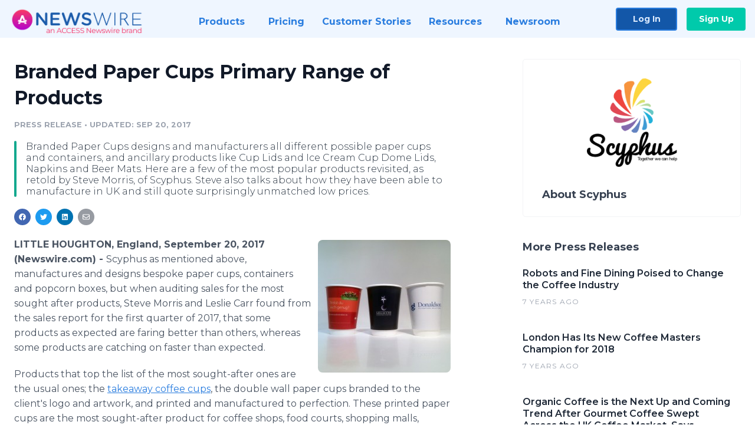

--- FILE ---
content_type: text/html; charset=utf-8
request_url: https://www.newswire.com/news/branded-paper-cups-primary-range-of-products-19956545
body_size: 11072
content:

<!DOCTYPE html>
<html lang="en" class="newswire website bs4
                ">
<head>

    <meta name="csrf-token" content="kpZjwSnlBB3XVP3QRjAssyRwgsEw0H850pWZ7kYq" />
    <meta charset="utf-8" />
    <meta name="viewport" content="width=device-width, initial-scale=1" />
    <base href="https://www.newswire.com/" />

    
    <title>
                                    Branded Paper Cups Primary Range of Products |
                                    Newswire
            </title>

    
    
    
            <link rel="canonical" href="https://www.newswire.com/news/branded-paper-cups-primary-range-of-products-19956545" />
        <meta name="twitter:card" content="summary_large_image" />
    <meta name="twitter:title" content="Branded Paper Cups Primary Range of Products" />
    <meta name="twitter:description" content="Branded Paper Cups designs and manufacturers all different possible paper cups and containers, and ancillary products like Cup Lids and Ice Cream Cup Dome Lids, Napkins and Beer Mats. Here are a few of the most popular products revisited, as retold by Steve Morris, of Scyphus. Steve also talks about how they have been able to manufacture in UK and still quote surprisingly unmatched low prices." />

    <meta property="og:url" content="https://www.newswire.com/news/branded-paper-cups-primary-range-of-products-19956545" />
    <meta property="og:title" content="Branded Paper Cups Primary Range of Products" />
    <meta property="og:description" content="Branded Paper Cups designs and manufacturers all different possible paper cups and containers, and ancillary products like Cup Lids and Ice Cream Cup Dome Lids, Napkins and Beer Mats. Here are a few of the most popular products revisited, as retold by Steve Morris, of Scyphus. Steve also talks about how they have been able to manufacture in UK and still quote surprisingly unmatched low prices." />
    <meta property="fb:app_id" content="586234651427775" />

    
    
                            <meta name="twitter:image" content="https://cdn.nwe.io/files/x/0a/1b/6cfa090b3bc4ee2929c073db0a75.jpg" />
        <meta property="og:image" content="https://cdn.nwe.io/files/x/0a/1b/6cfa090b3bc4ee2929c073db0a75.jpg" />
        <meta property="og:image:width" content="600" />
        <meta property="og:image:height" content="600" />
    
    <meta name="description" content="Branded Paper Cups designs and manufacturers all different possible paper cups and containers, and ancillary products like Cup Lids and Ice Cream Cup Dome Lids, Napkins and Beer Mats. Here are a few of the most popular products revisited, as retold by Steve Morris, of Scyphus. Steve also talks about how they have been able to manufacture in UK and still quote surprisingly unmatched low prices." />
    <meta name="keywords" content="branded coffee cups, branded paper cups, ice cream cups, popcorn boxes, printed coffee cups" />


    <link rel="preconnect" href="https://fonts.googleapis.com"> 
<link rel="preconnect" href="https://fonts.gstatic.com" crossorigin> 
<link rel="stylesheet" href="//fonts.googleapis.com/css?family=Open+Sans:300,400,600,700,800,300italic,400italic,600italic,700italic" />
<link rel="stylesheet" href="//fonts.googleapis.com/css?family=Montserrat:300,400,500,600,700" />

    
    <link rel="stylesheet" href="https://cdn.nwe.io/assets/loader/1e5077fc26cc0d831be279a19a67f0355e65f37b563910d2eb9b3330d6323789.css">

    <!--[if lt IE 9]><script src="https://cdn.nwe.io/assets/loader/8b573b860cec1ce2b310a7f2ab1c405ce8f0ba7faea920a11c29a77ca0b419cd.js" class="js-loader"></script>
<![endif]-->
    <!--[if IE]><meta http-equiv="X-UA-Compatible" content="IE=edge,chrome=1" /><![endif]-->

    <script>

window._defer_callback_jQuery = [];
window._defer_callback = [];

window.$ = function(callback) {
	if (typeof callback === 'function')
		_defer_callback_jQuery.push(callback);
};

window.defer = function(callback) {
	if (typeof callback === 'function')
		_defer_callback.push(callback);
};

// replacement for $(window).on('load', ...);
// that handles the case where window is already loaded
window.deferUntilComplete = function(callback) {
	if (document.readyState !== 'complete')
		return window.addEventListener('load', callback);
	return callback();
};

</script>

    <link href="https://cdn.nwe.io/assets/im/favicon.ico?0587e58ba" type="image/x-icon" rel="shortcut icon" />
    <link href="https://cdn.nwe.io/assets/im/favicon.ico?0587e58ba" type="image/x-icon" rel="icon" />

    <!-- Google Tag Manager -->
<!-- Start GTM Dependency -->
<script>
// Initialize backend session from FullStory session url
window['_fs_ready'] = () => {
    const sessionUrl = FS.getCurrentSessionURL();
    const savedSession = "";

    if (sessionUrl && sessionUrl !== savedSession) {
        const formData = new FormData();
        formData.append('url', sessionUrl);
        fetch("https:\/\/www.newswire.com\/api\/session\/fullstory", {
            method: 'POST',
            body: formData,
            headers: {Accept: 'application/json'}
        })
        .catch(() => {
            console.warn('Fullstory session error.');
        })
    }
};

</script>
<!-- End GTM Dependency -->
<!-- Google Tag Manager Datalayer-->
<script type="application/javascript">
window.dataLayer = window.dataLayer || [];

dataLayer.push({
    'isUserOnline': false,
    'isAdminOnline': false,
    'isUserPanel': false,
    'brandName': "Newswire",
    'isFullStoryEnabled': false,
    'isCollab': false,
    'isMediaRoom': false,
    'isSalesGeneration': false,
    'isNewswirePlatform': true,
    })
</script>
<!-- Google Tag Manager Datalayer-->

<script>(function(w,d,s,l,i){w[l]=w[l]||[];w[l].push({'gtm.start':
new Date().getTime(),event:'gtm.js'});var f=d.getElementsByTagName(s)[0],
j=d.createElement(s),dl=l!='dataLayer'?'&l='+l:'';j.async=true;j.src=
'https://www.googletagmanager.com/gtm.js?id='+i+dl;f.parentNode.insertBefore(j,f);
})(window,document,'script','dataLayer', "GTM-TKKB8JX");</script>
<!-- End Google Tag Manager -->
    <meta name="google-site-verification" content="q8ryY6fz2fhB9rFoyyhK0b6aq7qYS99CRThypWPaZOA" />

        <link rel="canonical" href="https://www.newswire.com/view/content/branded-paper-cups-primary-range-of-products-19956545" />
    
    <script>

    CKEDITOR_BASEPATH  = "https:\/\/cdn.nwe.io\/assets\/lib\/ckeditor\/";
    NR_USER_ID         = null;
    RELATIVE_URI       = "view\/content\/branded-paper-cups-primary-range-of-products-19956545";
    ASSETS_VERSION     = "0587e58ba";
    IS_DEVELOPMENT     = false;
    IS_PRODUCTION      = true;
    ASSETS_BASE        = "https:\/\/cdn.nwe.io\/assets\/";

    </script>

    
</head>
<body class="relative">
    <!-- Google Tag Manager (noscript) -->
<noscript><iframe src="https://www.googletagmanager.com/ns.html?id=GTM-TKKB8JX"
height="0" width="0" style="display:none;visibility:hidden"></iframe></noscript>
<!-- End Google Tag Manager (noscript) -->
    
    <!--[if lt IE 8]><p class="chromeframe">You are using an <strong>outdated</strong> browser.
    Please <a href="http://browsehappy.com/">upgrade your browser</a> or
    <a href="http://www.google.com/chromeframe/?redirect=true">activate Google Chrome Frame</a>
    to improve your experience.</p><![endif]-->

    <div id="fb-root"></div>
<!-- Start Navigation -->
<div class="nw-navigation-section " data-state="close">
    <link rel="stylesheet" href="https://cdn.nwe.io/assets_v3/css/components/navigation.css?id=0b9eb035dcdc3edca30889d785bedfcf" />
    <header class="nw-navigation">
        <nav class="nw-navigation__nav" aria-label="Main">
            <a class="nw-navigation__brand" href="/">
                <!-- Desktop logo (hidden on mobile) -->
                <img class="nw-navigation__brand-logo--desktop" width="969" height="194" src="https://cdn.nwe.io/assets/im/website_alt/newswire_ANW_logo.png?v=4fa7a5154" alt="Newswire">
                <!-- Mobile logo (hidden on desktop) -->
                <img class="nw-navigation__brand-logo--mobile" width="120" height="24" src="https://cdn.nwe.io/assets/im/website_alt/logo.svg?v=4fa7a5154" alt="Newswire">
            </a>
            <a role="button" aria-label="navigation toggle" tabindex="0" class="nw-navigation__toggle-wrapper">
                <span class="nw-navigation__toggle"></span>
            </a>
            <menu class="nw-navigation__menu">
                <li data-active-listen class="nw-navigation__item parent" data-state="close">
                    <span class="nw-navigation__item-text">
                        <span class="nw-navigation__item-text-title">Products<span class="fal fa-angle-down"></span>
                        </span>
                    </span>
                    <menu class="nw-navigation__subitems">
                        <li class="nw-navigation__subitem">
                            <a class="nw-navigation__subitem-text nw-navigation__icon nw-navigation__icon--pr-distro"
                                href="https://www.newswire.com/press-release-distribution">
                                Press Release Distribution
                            </a>
                        </li>
                        <li class="nw-navigation__subitem">
                            <a class="nw-navigation__subitem-text nw-navigation__icon nw-navigation__icon--puzzle"
                                href="https://www.newswire.com/press-release-optimizer">
                                Press Release Optimizer
                            </a>
                        </li>
                        <li class="nw-navigation__subitem">
                            <a class="nw-navigation__subitem-text nw-navigation__icon nw-navigation__icon--media-suite"
                                href="https://www.newswire.com/media-suite">
                                Media Suite
                            </a>
                        </li>
                        <li class="nw-navigation__subitem">
                            <a class="nw-navigation__subitem-text nw-navigation__icon nw-navigation__icon--media-db"
                                href="https://www.newswire.com/media-database">
                                Media Database
                            </a>
                        </li>
                        <li class="nw-navigation__subitem">
                            <a class="nw-navigation__subitem-text nw-navigation__icon nw-navigation__icon--media-pitching"
                                href="https://www.newswire.com/media-pitching">
                                Media Pitching
                            </a>
                        </li>
                        <li class="nw-navigation__subitem">
                            <a class="nw-navigation__subitem-text nw-navigation__icon nw-navigation__icon--media-monitoring"
                                href="https://www.newswire.com/media-monitoring">
                                Media Monitoring
                            </a>
                        </li>
                        <li class="nw-navigation__subitem">
                            <a class="nw-navigation__subitem-text nw-navigation__icon nw-navigation__icon--analytics"
                                href="https://www.newswire.com/analytics">
                                Analytics
                            </a>
                        </li>
                        <li class="nw-navigation__subitem">
                            <a class="nw-navigation__subitem-text nw-navigation__icon nw-navigation__icon--newsrooms"
                                href="https://www.newswire.com/media-room">
                                Media Room
                            </a>
                        </li>
                    </menu>
                </li>

                <li data-active-listen class="nw-navigation__item">
                    <a class="nw-navigation__item-text" href="https://www.newswire.com/pricing">
                    <span class="nw-navigation__item-text-title">Pricing</span></a>
                </li>

                <li data-active-listen class="nw-navigation__item">
                    <a class="nw-navigation__item-text" href="https://www.newswire.com/customer-success-stories">
                    <span class="nw-navigation__item-text-title">Customer Stories</span></a>
                </li>

                <li data-active-listen class="nw-navigation__item parent" data-state="close">
                    <span class="nw-navigation__item-text">
                        <span class="nw-navigation__item-text-title">Resources<span class="fal fa-angle-down"></span></span>
                    </span>
                    <menu class="nw-navigation__subitems">
                        <li class="nw-navigation__subitem">
                            <a class="nw-navigation__subitem-text nw-navigation__icon nw-navigation__icon--education"
                                href="https://www.newswire.com/resources">
                                Education
                            </a>
                        </li>
                        <li class="nw-navigation__subitem">
                            <a class="nw-navigation__subitem-text nw-navigation__icon nw-navigation__icon--blog"
                                href="https://www.newswire.com/blog">
                                Blog
                            </a>
                        </li>
                        <li class="nw-navigation__subitem">
                            <a class="nw-navigation__subitem-text nw-navigation__icon nw-navigation__icon--planner"
                                href="https://www.newswire.com/planner/intro">
                                PR & Earned Media Planner
                            </a>
                        </li>
                        <li class="nw-navigation__subitem">
                            <a class="nw-navigation__subitem-text nw-navigation__icon nw-navigation__icon--journalists"
                                href="https://www.newswire.com/journalists">
                                For Journalists
                            </a>
                        </li>
                        <li class="nw-navigation__subitem">
                            <a class="nw-navigation__subitem-text nw-navigation__icon nw-navigation__icon--feed"
                                href="https://www.newswire.com/feeds">
                                RSS Feeds
                            </a>
                        </li>
                        <li class="nw-navigation__subitem">
                            <a class="nw-navigation__subitem-text nw-navigation__icon nw-navigation__icon--support"
                                href="mailto:support@newswire.com">
                                Support
                            </a>
                        </li>
                    </menu>
                </li>

                <li data-active-listen class="nw-navigation__item">
                    <a class="nw-navigation__item-text" href="https://www.newswire.com/newsroom">
                    <span class="nw-navigation__item-text-title">Newsroom</span></a>
                </li>

                <li class="nw-navigation__item buttons">
                    <a class="nw-navigation__item-text login" href="https://app.accessnewswire.com/login/newswire">Log In</a>
                    <a class="nw-navigation__item-text signup" href="https://app.accessnewswire.com/login/newswire">Sign Up</a>
                </li>
            </menu>
        </nav>
    </header>

    
    <script type="application/javascript">
        (() => {

            // setTimeout to remove from current blocking stack to allow content/scripts to load prior
            setTimeout(() => {
                initNavActiveFunctionality();
                initNavToggleFunctionality();
            });

            /**
             * Active menu item based on the url and toggle submenu
             *
             * @return  void
             */
            function initNavActiveFunctionality() {
                const pageUrl = window.location.href;
                Array.from(document.querySelectorAll('[data-active-listen]')).forEach(element => {
                    handleActiveElement(element, pageUrl);
                });
            }

            /**
             * Active sandwich icon and submenu click functionality
             *
             * @return  void
             */
            function initNavToggleFunctionality() {
                // Responsive sandwich icon click functionality
                setToggleState('.nw-navigation__toggle-wrapper', '.nw-navigation-section');
                // Responsive submenu click functionality
                setToggleState('.nw-navigation__item.parent');
            }

            /**
             * Set the element class to is-active if it contains one or more link to the current page
             *
             * @param  {HTMLElement} element The element holding possible links
             * @param  {string} pageUrl The page url string
             * @return  void
             */
            function handleActiveElement(element, pageUrl) {
                let isActive;
                for (const link of [...element.querySelectorAll('a')]) {
                    isActive = false;
                    if (!link.href) {
                        console.error('There should be at least one valid link under elements with data-active-listen attribute');
                        return;
                    }
                    // Newsroom submenu edge cases
                    if (element.className.includes('nw-subnavigation__item')
                        && link.pathname === '/newsroom'
                        && /\/newsroom\/./.test(pageUrl)
                        && !pageUrl.includes('/newsroom/page')) {

                        continue;
                    }

                    // All other links
                    if (pageUrl.includes(link.href)
                        && !pageUrl.includes(`${link.href}-`)
                        && !pageUrl.includes(`${link.href}_`)) {

                        isActive = true;
                        link.classList.add('is-active');
                        break;
                    }
                }

                if (isActive) {
                    element.classList.add('is-active');
                }
            }


            /**
             * Toggle open|close states
             *
             * @param  {string} clickElement The element watching for the event
             * @param  {string|null} stateElement The element holding the state, null when state and event element are the same
             * @return  void
             */
            function setToggleState(clickElementSelector, stateElementSelector = null) {
                const stateElements = [];
                for (const clickElement of [...document.querySelectorAll(clickElementSelector)]) {
                    const stateElement = stateElementSelector ? document.querySelector(stateElementSelector) : clickElement;
                    if (!stateElement) {
                        return;
                    }
                    stateElements.push(stateElement);
                    clickElement.addEventListener('mousedown', () => {
                        stateElements.forEach(element => {
                            if (element && element !== stateElement) {
                                element.dataset.state = 'close';
                            }
                        });
                        stateElement.dataset.state = stateElement.dataset.state === 'open' ? 'close' : 'open';
                    });
                }
            }

        })();
    </script>
</div>
<!-- End Navigation -->
<div class="main-content">

        
    <section class="content-view">

        <div id="cv-container" class="content-type-pr">
                <main role="main">
    <section class="pr-section ">
        <div class="pr-body-wrapper">
            <article class="pr-body">
                <div id="feedback">
</div>
                
                                    <a class="back-to-newsroom" style="display:none" href="https://scyphus.newswire.com/">
                        <svg xmlns="http://www.w3.org/2000/svg" fill="none" width="35" viewBox="0 0 24 24" stroke-width="1.5" stroke="currentColor" class="w-6 h-6">
                            <path stroke-linecap="round" stroke-linejoin="round" d="M6.75 15.75L3 12m0 0l3.75-3.75M3 12h18" />
                        </svg>
                        Back to Media Room
                    </a>
                    <script type="text/javascript">
                    $(function() {
                        const newsroomHostname = "scyphus.newswire.com";
                        if (document.referrer) {
                            const parser = document.createElement('a');
                            parser.href = document.referrer;
                            if (parser.hostname === newsroomHostname) {
                                $('.back-to-newsroom').fadeIn();
                            }
                        }
                    });
                    </script>
                
                <h1 class="article-header">Branded Paper Cups Primary Range of Products</h1>

                <div class="article-info">
        <span class="ai-category">Press Release</span>
    <span class="dash">•</span>
        <span class="ai-date">
                                    <span class="status-true">
                                    updated: Sep 20, 2017                            </span>
            </span>
</div>
                                    <section class="content-summary">
                        Branded Paper Cups designs and manufacturers all different possible paper cups and containers, and ancillary products like Cup Lids and Ice Cream Cup Dome Lids, Napkins and Beer Mats. Here are a few of the most popular products revisited, as retold by Steve Morris, of Scyphus. Steve also talks about how they have been able to manufacture in UK and still quote surprisingly unmatched low prices.                    </section>
                
                <link rel="stylesheet" href="https://cdn.nwe.io/assets_v3/css/components/content-share.css?id=b7b38a2f11903377764d63cfacf2a9e6" />
<nav class="content-share">
    <ul class="content-share__list ">
            <li class="content-share__list-item content-share__list-item--facebook"
            onclick="window.open(&#039;https://www.facebook.com/share.php?u=https://www.newswire.com/news/branded-paper-cups-primary-range-of-products-19956545&#039;, &#039;_blank&#039;, &#039;toolbar=0,status=0,width=626,height=436&#039;)">
            <a target="_blank"
                title="Share with facebook"
                href=" #"
                aria-label="Share: facebook">
            </a>
        </li>
            <li class="content-share__list-item content-share__list-item--twitter"
            onclick="window.open(&#039;https://twitter.com/intent/tweet?text=Branded%20Paper%20Cups%20Primary%20Range%20of%20Products+https://www.newswire.com/news/branded-paper-cups-primary-range-of-products-19956545&#039;, &#039;_blank&#039;, &#039;toolbar=0,status=0,width=626,height=436&#039;)">
            <a target="_blank"
                title="Share with twitter"
                href=" #"
                aria-label="Share: twitter">
            </a>
        </li>
            <li class="content-share__list-item content-share__list-item--linkedin"
            onclick="window.open(&#039;https://www.linkedin.com/sharing/share-offsite/?url=https://www.newswire.com/news/branded-paper-cups-primary-range-of-products-19956545&#039;, &#039;_blank&#039;, &#039;toolbar=0,status=0,width=626,height=436&#039;)">
            <a target="_blank"
                title="Share with linkedin"
                href=" #"
                aria-label="Share: linkedin">
            </a>
        </li>
            <li class="content-share__list-item content-share__list-item--email"
            onclick="">
            <a target="_blank"
                title="Share with email"
                href=" mailto:?subject=Branded%20Paper%20Cups%20Primary%20Range%20of%20Products&amp;body=https://www.newswire.com/news/branded-paper-cups-primary-range-of-products-19956545"
                aria-label="Share: email">
            </a>
        </li>
        </ul>
</nav>

                                    
                                        <a href="https://cdn.nwe.io/files/x/0a/1b/6cfa090b3bc4ee2929c073db0a75.jpg"
                        class="use-lightbox feature-media feature-media--thumbnail"
                        data-alt="Takeaway Coffee Cups"
                        data-caption="The Double Wall Paper Cups are the most sought-after of all products"
                        content="https://cdn.nwe.io/files/x/0a/1b/6cfa090b3bc4ee2929c073db0a75.jpg"
                        title="Takeaway Coffee Cups">

                        <img src="https://cdn.nwe.io/files/x/2b/c5/24678c2940d60e091ac4f5a27674.jpg"
                            alt="Takeaway Coffee Cups"
                            class="feature-media__img"
                            width="225"
                            height="225"/>
                    </a>
                                    
                <div class="pr-html">
                    <p>    <strong class="date-line">
        LITTLE HOUGHTON, England, September 20, 2017 (Newswire.com)
        -
    </strong> Scyphus&nbsp;as mentioned above, manufactures and designs bespoke paper cups, containers and popcorn boxes, but when auditing sales for the most sought after products, Steve Morris and Leslie Carr found from the sales report for the first quarter of 2017, that some products as expected are faring better than others, whereas some products are catching on faster than expected.</p>
<p>Products that top the list of the most sought-after ones are the usual ones; the <a href="https://stats.nwe.io/x/html?final=aHR0cHM6Ly93d3cuYnJhbmRlZHBhcGVyY3Vwcy5jby51ay9wcm9kdWN0cy9kb3VibGUtd2FsbC1wYXBlci1jdXBzLw&amp;sig=xkmfjkw7eVM1kMviyJpJmxSN8-GtHujnB06n5ZLzeVZ_mLlGqgUnTyrPGAunD5YENS8jALdbPclpN1z3xRw8uQ&amp;hit%2Csum=WyIzNDAxMzciLCIzNDAxMzgiLCIzNDAxMzkiXQ" rel="nofollow" target="_blank">takeaway coffee cups</a>, the double wall paper cups branded to the client's logo and artwork, and printed and manufactured to perfection. These printed paper cups are the most sought-after product for coffee shops, food courts, shopping malls, gourmet cafe and dealers of cars, and virtually every company that serves coffee for sale or as complimentary drink to their customers in their customer lounges.</p>
<p>But&nbsp;there is a little difference in demand&nbsp;while coffee shops and other professional food and beverage service companies order across the entire size range, i.e. 16oz, 12oz and 8 oz. Non-food and beverage service companies who serve complimentary coffee generally ask for the 8oz and 12oz cups, 8oz being more in demand in this sector.</p>
<p>That is why calculating on overall demand, 12oz and 8oz <a href="https://stats.nwe.io/x/html?final=aHR0cHM6Ly93d3cuYnJhbmRlZHBhcGVyY3Vwcy5jby51ay9wcm9kdWN0cy9kb3VibGUtd2FsbC1wYXBlci1jdXBzLw&amp;sig=xkmfjkw7eVM1kMviyJpJmxSN8-GtHujnB06n5ZLzeVZ_mLlGqgUnTyrPGAunD5YENS8jALdbPclpN1z3xRw8uQ&amp;hit%2Csum=WyIzNDAxMzciLCIzNDAxM2EiLCIzNDAxMzkiXQ" rel="nofollow" target="_blank">double wall cups</a> are the overall winners across all product ranges, and to be specific, the takeaway coffee cups are the most ordered of all products.</p>
<p><strong>Cold Cups</strong> or <strong>Single Wall Paper Cups</strong> see a lot less demand almost all around the year, since most of Europe and of course the UK sees mostly cold to freezing weather, leaving only a very narrow summer season. Thus, the sale of soft drinks and other cold drinks are limited — especially in the&nbsp;UK — and most customer-centric businesses would prefer serving tea or coffee to people over a slush or a cold drink like soda and lemon in the UK's wet and cold weather.</p>
<p>So technically, <strong>Single Wall Paper Cups</strong> are the least in demand of all products for a major part of the year.</p>
<p>But, there is one particular size of the Single Wall Paper Cups&nbsp;that sees a constant demand all around the year: the <strong>4oz Single Wall Paper Cup. </strong>This small cup is not sold as a cold cup. The 4oz cup is actually in demand because it is the paper cup version of the <strong>espresso cup</strong>. The <strong>espresso paper cup</strong> is small and single wall, the probable reason behind this usage being that it's usually a small shot, and&nbsp;is held by the rim while sipping;&nbsp;thus it doesn't require a double wall cup, which on the other hand can't be manufactured to the small 4oz size either.</p>
<p>The&nbsp;second most sought-after product after the <strong>Takeaway Coffee Cup</strong> is the <strong>Ice Cream Cup.</strong>&nbsp;Ice cream has always found preference over cold drinks in cold climates, since ice cream doesn't cause sore throats or other cough and cold ailments, since ice creams have to melt on your tongue before you gulp it, thus increasing the temperature of the fluid that enters your throat.</p>
<p><strong>Ice cream cups </strong>along with the transparent dome lids are found to hold the second position and all our 8oz, 5oz and 3oz ice cream machines are perennially busy.</p>
<p>The&nbsp;third place is held by a rank outsider. It's not a <strong>paper cup</strong> of any form; it's the <strong>paper popcorn box</strong>, and as the winter sets in, popcorn boxes along with the <strong>12oz takeaway coffee cup</strong>&nbsp;will see the sharpest rise in demand.</p>
<p>So&nbsp;this is the story of what is in demand in the paper cup world, and Scyphus promises to keep posting similar updates again in the future.</p>

                    <!-- DEPRECATED. We have now removed most scraped content -->
                    
                                            <p class="text-alt">Source: Scyphus, UK</p>
                    
                                                                <h4 class="feature-text">Related Media</h4>
                        <div class="pr-media">
                            
                                                            <section class="pr-media__images">
                                                                    <a href="https://cdn.nwe.io/files/x/0a/1b/6cfa090b3bc4ee2929c073db0a75.jpg"
                                        target="_blank"
                                        class="use-lightbox pr-media__images-link"
                                        data-alt="Takeaway Coffee Cups"
                                        data-caption="The Double Wall Paper Cups are the most sought-after of all products"
                                        title="Takeaway Coffee Cups">

                                        <img src="https://cdn.nwe.io/files/x/26/78/cda1368bb35c017b72f584c37e40.jpg"
                                            width="320"
                                            height="220"
                                            alt="Takeaway Coffee Cups" />
                                    </a>
                                                                    <a href="https://cdn.nwe.io/files/x/35/33/ce3025a0f3ab269a3985d36a1dfd.jpg"
                                        target="_blank"
                                        class="use-lightbox pr-media__images-link"
                                        data-alt="Single Wall Paper Cups"
                                        data-caption="Cold Cups often used with Coffee Sleeves, the small 4oz cups are used as Espresso Paper Cups"
                                        title="Single Wall Paper Cups">

                                        <img src="https://cdn.nwe.io/files/x/d5/d1/6a8da30ad5cafbded32a353c6938.jpg"
                                            width="320"
                                            height="220"
                                            alt="Single Wall Paper Cups" />
                                    </a>
                                                                    <a href="https://cdn.nwe.io/files/x/0b/b3/79a0640a648d52e931211cd41f65.jpg"
                                        target="_blank"
                                        class="use-lightbox pr-media__images-link"
                                        data-alt="Ice Cream Cups with Transparent Dome Lids"
                                        data-caption="The second most sought-after product"
                                        title="Ice Cream Cups with Transparent Dome Lids">

                                        <img src="https://cdn.nwe.io/files/x/00/20/0dae8623302c52a31684618f21d9.jpg"
                                            width="320"
                                            height="220"
                                            alt="Ice Cream Cups with Transparent Dome Lids" />
                                    </a>
                                                                    <a href="https://cdn.nwe.io/files/x/d0/7f/77b45e516b654e6693f39b773d35.jpg"
                                        target="_blank"
                                        class="use-lightbox pr-media__images-link"
                                        data-alt="Paper Popcorn Boxes"
                                        data-caption="The up and coming hero product, easy to use, flexible and smart, these paper popcorn boxes are our third most sought after product."
                                        title="Paper Popcorn Boxes">

                                        <img src="https://cdn.nwe.io/files/x/25/e0/b31705d40178aaca1de0c7d45359.jpg"
                                            width="320"
                                            height="220"
                                            alt="Paper Popcorn Boxes" />
                                    </a>
                                                                </section>
                                                    </div>
                                    </div>

                                                    <div class="pr-subsection">
                        <h4 class="feature-text">Tags</h4>
                        <ul class="tag-list">
                                                    <li class="tag-list__item">
                                <a href="newsroom/tag/branded-coffee-cups" target="_blank" >branded coffee cups</a>
                            </li>
                                                    <li class="tag-list__item">
                                <a href="newsroom/tag/branded-paper-cups" target="_blank" >branded paper cups</a>
                            </li>
                                                    <li class="tag-list__item">
                                <a href="newsroom/tag/ice-cream-cups" target="_blank" >ice cream cups</a>
                            </li>
                                                    <li class="tag-list__item">
                                <a href="newsroom/tag/popcorn-boxes" target="_blank" >popcorn boxes</a>
                            </li>
                                                    <li class="tag-list__item">
                                <a href="newsroom/tag/printed-coffee-cups" target="_blank" >printed coffee cups</a>
                            </li>
                                                </ul>
                    </div>
                
                                            </article>
        </div>

        <div class="pr-sidebar-wrapper">
            <div class="pr-sidebar">
                                    
                                        <a target="_blank" class="use-lightbox pr-logo-link" href="https://cdn.nwe.io/files/x/96/4f/de880536ddaa54611846a914b546.png">
                        <img alt="Scyphus"
                            src="https://cdn.nwe.io/files/x/a8/ad/b15176902cbfaf837e99c5fc7227.png" class="pr-logo"
                            width="153"
                            height="150"/>
                    </a>
                                    
                                                            <h4 class="pr-sidebar__title">
                            About Scyphus                                                    </h4>
                    
                                    

                            </div>
                        <hr class="pr-subsection__hr sm-only"/>
            <h4 class="pr-sidebar__title">More Press Releases</h4>
                <link rel="stylesheet" href="https://cdn.nwe.io/assets_v3/css/components/related-prs.css?id=6740cc11aaae4a2d46abbc54b572855b" />
<ul class="related-prs">
    <li class="related-prs__item">
        <a class="related-prs__link"
            href="https://www.newswire.com/news/robots-and-fine-dining-poised-to-change-the-coffee-industry-20448908"
            target="_blank"
            rel="noopener noreferrer">
            <h5 class="related-prs__title">Robots and Fine Dining Poised to Change the Coffee Industry</h5>
            <p class="related-prs__date">7 years ago</p>
            <p class="related-prs__summary"></p>
        </a>
    </li>
    <li class="related-prs__item">
        <a class="related-prs__link"
            href="https://www.newswire.com/news/london-has-its-new-coffee-masters-champion-for-2018-20442706"
            target="_blank"
            rel="noopener noreferrer">
            <h5 class="related-prs__title">London Has Its New Coffee Masters Champion for 2018</h5>
            <p class="related-prs__date">7 years ago</p>
            <p class="related-prs__summary"></p>
        </a>
    </li>
    <li class="related-prs__item">
        <a class="related-prs__link"
            href="https://www.newswire.com/news/organic-coffee-is-the-next-up-and-coming-trend-after-gourmet-coffee-20432765"
            target="_blank"
            rel="noopener noreferrer">
            <h5 class="related-prs__title">Organic Coffee is the Next Up and Coming Trend After Gourmet Coffee Swept Across the UK Coffee Market, Says Scyphus</h5>
            <p class="related-prs__date">7 years ago</p>
            <p class="related-prs__summary">The Paper Cup Manufacturing business is so volatile and shape changing that veterans like Steve or Leslie have to be always on their toes to look above and beyond what's happening in the coffee and coffee cup market at this moment, and predict what's to come, and yes, Organic Coffee is set to rule now.</p>
        </a>
    </li>
</ul>
                    </div>
    </section>
</main>

<script type="application/ld+json">
    {"@context":"https:\/\/schema.org","@type":"NewsArticle","headline":"Branded Paper Cups Primary Range of Products","image":["https:\/\/cdn.nwe.io\/files\/x\/5c\/44\/08402b08161c9912b6b0cf0a8e05.jpg"],"datePublished":"2017-09-20T00:39:00.000000Z","dateModified":"2017-09-20T00:39:42.000000Z","articleBody":"\n\u003Cp\u003E Scyphus\u00a0as mentioned above, manufactures and designs bespoke paper cups, containers and popcorn boxes, but when auditing sales for the most sought after products, Steve Morris and Leslie Carr found from the sales report for the first quarter of 2017, that some products as expected are faring better than others, whereas some products are catching on faster than expected.\u003C\/p\u003E\n\u003Cp\u003EProducts that top the list of the most sought-after ones are the usual ones; the \u003Ca href=\u0022https:\/\/www.brandedpapercups.co.uk\/products\/double-wall-paper-cups\/\u0022\u003Etakeaway coffee cups\u003C\/a\u003E, the double wall paper cups branded to the client\u0027s logo and artwork, and printed and manufactured to perfection. These printed paper cups are the most sought-after product for coffee shops, food courts, shopping malls, gourmet cafe and dealers of cars, and virtually every company that serves coffee for sale or as complimentary drink to their customers in their customer lounges.\u003C\/p\u003E\n\u003Cp\u003EBut\u00a0there is a little difference in demand\u00a0while coffee shops and other professional food and beverage service companies order across the entire size range, i.e. 16oz, 12oz and 8 oz. Non-food and beverage service companies who serve complimentary coffee generally ask for the 8oz and 12oz cups, 8oz being more in demand in this sector.\u003C\/p\u003E\n\u003Cp\u003EThat is why calculating on overall demand, 12oz and 8oz \u003Ca href=\u0022https:\/\/www.brandedpapercups.co.uk\/products\/double-wall-paper-cups\/\u0022\u003Edouble wall cups\u003C\/a\u003E are the overall winners across all product ranges, and to be specific, the takeaway coffee cups are the most ordered of all products.\u003C\/p\u003E\n\u003Cp\u003E\u003Cstrong\u003ECold Cups\u003C\/strong\u003E or \u003Cstrong\u003ESingle Wall Paper Cups\u003C\/strong\u003E see a lot less demand almost all around the year, since most of Europe and of course the UK sees mostly cold to freezing weather, leaving only a very narrow summer season. Thus, the sale of soft drinks and other cold drinks are limited \u2014 especially in the\u00a0UK \u2014 and most customer-centric businesses would prefer serving tea or coffee to people over a slush or a cold drink like soda and lemon in the UK\u0027s wet and cold weather.\u003C\/p\u003E\n\u003Cp\u003ESo technically, \u003Cstrong\u003ESingle Wall Paper Cups\u003C\/strong\u003E are the least in demand of all products for a major part of the year.\u003C\/p\u003E\n\u003Cp\u003EBut, there is one particular size of the Single Wall Paper Cups\u00a0that sees a constant demand all around the year: the \u003Cstrong\u003E4oz Single Wall Paper Cup. \u003C\/strong\u003EThis small cup is not sold as a cold cup. The 4oz cup is actually in demand because it is the paper cup version of the \u003Cstrong\u003Eespresso cup\u003C\/strong\u003E. The \u003Cstrong\u003Eespresso paper cup\u003C\/strong\u003E is small and single wall, the probable reason behind this usage being that it\u0027s usually a small shot, and\u00a0is held by the rim while sipping;\u00a0thus it doesn\u0027t require a double wall cup, which on the other hand can\u0027t be manufactured to the small 4oz size either.\u003C\/p\u003E\n\u003Cp\u003EThe\u00a0second most sought-after product after the \u003Cstrong\u003ETakeaway Coffee Cup\u003C\/strong\u003E is the \u003Cstrong\u003EIce Cream Cup.\u003C\/strong\u003E\u00a0Ice cream has always found preference over cold drinks in cold climates, since ice cream doesn\u0027t cause sore throats or other cough and cold ailments, since ice creams have to melt on your tongue before you gulp it, thus increasing the temperature of the fluid that enters your throat.\u003C\/p\u003E\n\u003Cp\u003E\u003Cstrong\u003EIce cream cups \u003C\/strong\u003Ealong with the transparent dome lids are found to hold the second position and all our 8oz, 5oz and 3oz ice cream machines are perennially busy.\u003C\/p\u003E\n\u003Cp\u003EThe\u00a0third place is held by a rank outsider. It\u0027s not a \u003Cstrong\u003Epaper cup\u003C\/strong\u003E of any form; it\u0027s the \u003Cstrong\u003Epaper popcorn box\u003C\/strong\u003E, and as the winter sets in, popcorn boxes along with the \u003Cstrong\u003E12oz takeaway coffee cup\u003C\/strong\u003E\u00a0will see the sharpest rise in demand.\u003C\/p\u003E\n\u003Cp\u003ESo\u00a0this is the story of what is in demand in the paper cup world, and Scyphus promises to keep posting similar updates again in the future.\u003C\/p\u003E\n","author":{"0":{"@type":"Organization","name":"Scyphus"},"url":"http:\/\/www.brandedpapercups.co.uk"},"publisher":{"@type":"Organization","name":"Newswire","logo":{"@type":"ImageObject","url":"https:\/\/cdn.nwe.io\/assets\/im\/website_alt\/logo.svg?v=4fa7a5154"}}}</script>

<script>

    var image = new Image();
    image.src = "https:\/\/stats.nwe.io\/x\/im?ref=WyJlM3g2cSJd&hit%2Csum=WyJkOGE5NiIsImQ2Z3BwIiwiZTN4NnEiXQ";

</script>


            </div>
        
    </section>
    
</div>        <!-- Start Footer -->
<link rel="stylesheet" href="https://cdn.nwe.io/assets_v3/css/components/footer.css?id=1d499140ec3ac8fe22ced716c28872f6" />
<footer class="nw-footer" id="nw-footer">
    <div class="nw-footer__wrapper">
        <div class="nw-footer__top">
            <div class="nw-footer__top-left">
                <img width="189" height="24" class="nw-footer__logo" src="https://cdn.nwe.io/assets/im/website_alt/logo.svg?v=4fa7a5154" alt="Newswire">
            </div>
            <div class="nw-footer__top-right">
                                    <div class="nw-footer__pr-guide-wrapper">
                        <div class="nw-footer__pr-guide">
                            <a href="/contact">
                                <button type="button" class="nw-footer__pr-guide__button">Free PR Guide</button>
                            </a>
                        </div>
                    </div>
                            </div>
        </div>
                    <div class="nw-footer__menu">
                <section class="nw-footer__menu-column">
                    <h4 class="nw-footer__menu-heading">Products</h4>
                    <menu class="nw-footer__menu-items">
                        <li><a href="https://www.newswire.com/press-release-distribution">Press Release Distribution</a></li>
                        <li><a href="https://www.newswire.com/financial-distribution">Financial Distribution</a></li>
                        <li><a href="https://www.newswire.com/media-suite">Media Suite</a></li>
                        <li><a href="https://www.newswire.com/media-database">Media Database</a></li>
                        <li><a href="https://www.newswire.com/media-pitching">Media Pitching</a></li>
                        <li><a href="https://www.newswire.com/media-monitoring">Media Monitoring</a></li>
                        <li><a href="https://www.newswire.com/analytics">Analytics</a></li>
                        <li><a href="https://www.newswire.com/media-room">Media Room</a></li>
                        <li><a href="https://www.newswire.com/customer-success">Customer Success</a></li>
                        <li><a href="https://www.newswire.com/press-release-optimizer">Press Release Optimizer</a></li>
                    </menu>
                </section>
                <section class="nw-footer__menu-column">
                    <h4 class="nw-footer__menu-heading">Company</h4>
                    <menu class="nw-footer__menu-items">
                        <li><a href="https://www.newswire.com/about">About Us</a></li>
                        <li><a href="https://www.newswire.com/blog">Blog</a></li>
                        <li><a href="https://www.newswire.com/customer-success-stories">Customer Stories</a></li>
                        <li><a href="https://mediaroom.newswire.com/">Our Media Room</a></li>
                    </menu>
                </section>
                <section class="nw-footer__menu-column">
                    <h4 class="nw-footer__menu-heading">Resources</h4>
                    <menu class="nw-footer__menu-items">
                        <li><a href="https://www.newswire.com/resources">Resource Center</a></li>
                        <li><a href="https://www.newswire.com/journalists">For Journalists</a></li>
                        <li><a href="https://www.newswire.com/newsroom">Newsroom</a></li>
                        <li><a href="https://www.newswire.com/planner">PR and Earned Media Planner</a></li>
                        <li><a href="https://www.newswire.com/feeds">RSS Feeds</a></li>
                        <li><a href="https://www.newswire.com/media-outlets">Media Outlets</a></li>
                    </menu>
                </section>
                <section class="nw-footer__menu-column">
                    <h4 class="nw-footer__menu-heading">Support</h4>
                    <menu class="nw-footer__menu-items">
                        <li><a href="https://www.newswire.com/contact">Contact Us</a></li>
                        <li><a href="mailto:support@newswire.com">Email Support</a></li>
                    </menu>
                </section>
            </div>
                <div class="nw-footer__bottom">
            <div class="nw-footer__bottom-column">
                <div class="nw-footer__bottom-copy">
                    &copy; 2005 - 2026 Newswire
                </div>
            </div>
            <div class="nw-footer__bottom-column">
                <menu class="nw-footer__bottom-social">
                    <li><a class="nw-footer__facebook" href="https://www.facebook.com/inewswire" aria-label="Facebook" rel="noopener" target="_blank"></a></li>
                    <li><a class="nw-footer__twitter" href="https://twitter.com/inewswire" aria-label="Twitter" rel="noopener" target="_blank"></a></li>
                    <li><a class="nw-footer__linkedin" href="https://www.linkedin.com/company/newswire-com" aria-label="LinkedIn" rel="noopener" target="_blank"></a></li>
                    <li><a class="nw-footer__instagram" href="https://www.instagram.com/newswirecom/" aria-label="Instagram" rel="noopener" target="_blank"></a></li>
                </menu>
            </div>
            <div class="nw-footer__bottom-column">
                <menu class="nw-footer__links nw-footer__links--bottom">
                    <li><a href="https://www.newswire.com/terms-of-service">Terms of Service</a></li>
                    <li><a href="https://www.newswire.com/privacy-policy">Privacy</a></li>
                    <li><a href="https://uptime.com/devices/services/60826/f23c95798372fa7b">Uptime</a></li>
                </menu>
            </div>
        </div>
    </div>
    <div class="nw-footer__background"></div>
</footer>
    </section>

    <script> window.$ = undefined; </script>

<script src="https://cdn.nwe.io/assets/loader/1291da06c98fc2806518ad5ccc132f1a3b2403f5b2e7bcf4cb6d9979791d24de.js" class="js-loader"></script>

<script>


if (typeof $ !== 'undefined') {

    window.$window = $(window);
    window.$document = $(document);

    window.deferUntilComplete(function() {

        var oldEventAdd = $.event.add;

        // Intercept $(window).on('load') call and
        // execute the callback immediately if the
        // window has already loaded.
        $.event.add = function( elem, types ) {

            // This misses the multiple-types case but that seems awfully rare
            if (elem === window && types === 'load' && window.document.readyState === 'complete') {
                if (typeof arguments[2] === 'function')
                    arguments[2].call(this);
            }

            return oldEventAdd.apply(this, arguments);

        };

    });
}

</script>

    <script src="https://cdn.nwe.io/assets/loader/01825c035723cc67607591c4693a4958317dd23c1980503a552ef6c803384f31.js" class="js-loader"></script>

    <!--[if lt IE 9]>
    <script src="https://cdn.nwe.io/assets/loader/01825c035723cc67607591c4693a4958317dd23c1980503a552ef6c803384f31.js" class="js-loader"></script>
    <![endif]-->

    <script>

if (window._defer_callback &&
	 window._defer_callback.length) {
	for (var i = 0; i < window._defer_callback.length; i++)
		window._defer_callback[i]();
}

window.defer = function(callback) {
	if (typeof callback === 'function')
		callback();
};

try {
	if (window._defer_callback_jQuery &&
		window._defer_callback_jQuery.length) {
		for (var i = 0; i < window._defer_callback_jQuery.length; i++)
			$(window._defer_callback_jQuery[i]);
	}
}
catch(err) { }

</script>

    <div id="eob">
            </div>
<script defer src="https://static.cloudflareinsights.com/beacon.min.js/vcd15cbe7772f49c399c6a5babf22c1241717689176015" integrity="sha512-ZpsOmlRQV6y907TI0dKBHq9Md29nnaEIPlkf84rnaERnq6zvWvPUqr2ft8M1aS28oN72PdrCzSjY4U6VaAw1EQ==" data-cf-beacon='{"version":"2024.11.0","token":"419f6f5ae088449e83cf87dc2c013fca","server_timing":{"name":{"cfCacheStatus":true,"cfEdge":true,"cfExtPri":true,"cfL4":true,"cfOrigin":true,"cfSpeedBrain":true},"location_startswith":null}}' crossorigin="anonymous"></script>
</body>
</html>
